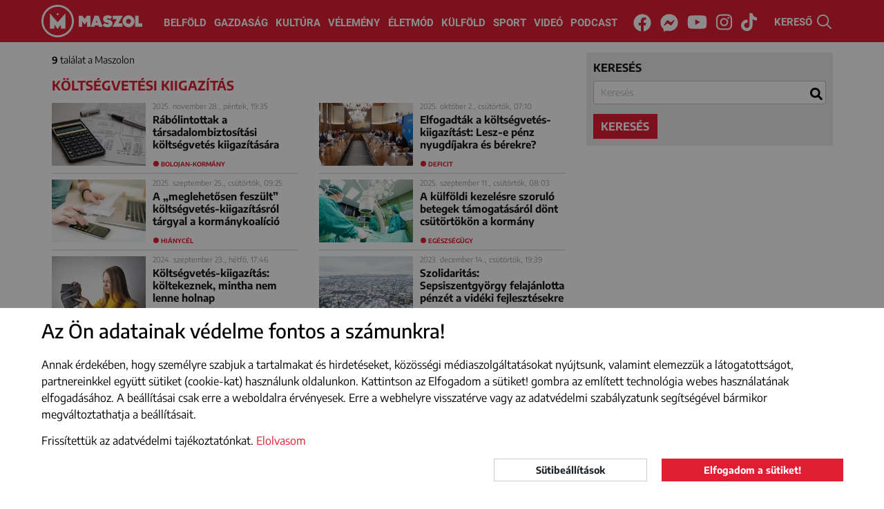

--- FILE ---
content_type: text/html; charset=UTF-8
request_url: https://maszol.ro/cimke/koeltsegvetesi-kiigazitas
body_size: 9199
content:
<!doctype html>
<html lang="hu">
  <head>
    <script async src="https://www.googletagmanager.com/gtag/js?id=G-V3BWNWDJHG"></script>
    <script>window.dataLayer = window.dataLayer || [];
    function gtag(){dataLayer.push(arguments);}
          gtag('consent', 'default', {
        'ad_storage': 'denied',
        'ad_user_data': 'denied',
        'ad_personalization': 'denied',
        'analytics_storage': 'denied'
      });
        gtag('js', new Date());
    gtag('config', 'G-V3BWNWDJHG');
    </script>
    <meta http-equiv="Content-Type" content="text/html; charset=utf-8">
    <meta http-equiv="content-Language" content="hu">
    <meta name="viewport" content="width=device-width, initial-scale=1">
    <meta name="referrer" content="no-referrer-when-downgrade">
    <meta name="classification" content="Webpage">
    <meta name="resource-type" content="Webpage">
    <meta name="robots" content="max-snippet:-1, max-image-preview:standard, max-video-preview:15" />
    <meta name="copyright" content="https://maszol.ro/copyright" />
    <meta name="description" content="Fontos, érdekes, érthető! Minden, ami itthon történik. Maszol - visszük a híreket!">
    <meta name="author" content="maszol.ro">
    <link rel="home" title="" href="https://maszol.ro/" id="homelink">
    <link rel="copyright" title="Szerzői jogok" href="https://maszol.ro/copyright">
    <link rel="author" title="Impresszum" href="https://maszol.ro/impresszum">
    <link rel="apple-touch-icon" sizes="180x180" href="https://maszol.ro/apple-touch-icon.png">
    <link rel="icon" type="image/png" sizes="32x32" href="https://maszol.ro/favicon-32x32.png">
    <link rel="icon" type="image/png" sizes="16x16" href="https://maszol.ro/favicon-16x16.png">
    <link id="favicon" rel='shortcut icon' type='image/x-icon' href='/favicon.ico' />
    <link rel="image_src" href="https://maszol.ro/img/facebook_logo.png">
    <meta name="apple-mobile-web-app-status-bar" content="#e01e33">
    <meta name="msapplication-TileColor" content="#e01e33">
    <meta name="theme-color" content="#e01e33">
    <meta property="article:publisher" content="https://www.facebook.com/maszol" />
                <meta property="og:site_name" content="https://maszol.ro/">
    <meta property="og:type" content="website">
    <meta property="og:title" content="Maszol - Új Magyar Szó online">
    <meta property="og:url" content="https://maszol.ro/">
    <meta property="og:description" content="Fontos, érdekes, érthető! Minden, ami itthon történik. Maszol - visszük a híreket!">
    <meta property="og:image" content="https://maszol.ro/img/facebook_logo.png">
    <meta property="fb:app_id" content="444303651390134" />
    <meta property="fb:pages" content="188113901227053" />
    <!-- Start SmartBanner configuration -->
    <meta name="smartbanner:title" content="Maszol">
    <meta name="smartbanner:author" content="Maszol">
    <meta name="smartbanner:price" content="">
    <meta name="smartbanner:price-suffix-apple" content="az App Store-ból">
    <meta name="smartbanner:price-suffix-google" content="a Google Play-ről">
    <meta name="smartbanner:icon-apple" content="https://maszol.ro/img/Maszol-app-logo.png">
    <meta name="smartbanner:icon-google" content="https://maszol.ro/img/Maszol-app-logo.png">
    <meta name="smartbanner:button" content="LELTÖLTÖM">
    <meta name="smartbanner:button-url-apple" content="https://apps.apple.com/ro/app/maszol/id6526488395">
    <meta name="smartbanner:button-url-google" content="https://play.google.com/store/apps/details?id=ro.maszol.app&hl=hu">
    <meta name="smartbanner:enabled-platforms" content="android,ios">
    <meta name="smartbanner:close-label" content="Bezárás">
    <meta name="smartbanner:disable-positioning" content="true">
    <!-- End SmartBanner configuration -->
                    	          <link type="text/css" href="/css/bootstrap.min.css?v=1.96"
                      rel="stylesheet">
        	                	          <link type="text/css" href="/css/main.css?v=1.96"
                      rel="stylesheet">
        	                	          <link type="text/css" href="/css/abox.css?v=1.96"
                      rel="stylesheet">
        	                	          <link type="text/css" href="/css/autoComplete.min.css?v=1.96"
                      rel="stylesheet">
        	                	          <link type="text/css" href="/css/svg-animation.css?v=1.96"
                          media="nope!" onload="this.media='all'"
                      rel="stylesheet">
        	                	                	                	                	                	                	                	                <title>Maszol - Új Magyar Szó online</title>
    <script async src="https://pagead2.googlesyndication.com/pagead/js/adsbygoogle.js"></script>
   	   		<script>(adsbygoogle=window.adsbygoogle||[]).requestNonPersonalizedAds=1;</script>
   	     <script>(function(w,d,s,l,i){w[l]=w[l]||[];w[l].push({'gtm.start': new Date().getTime(),event:'gtm.js'});var f=d.getElementsByTagName(s)[0], j=d.createElement(s),dl=l!='dataLayer'?'&l='+l:'';j.async=true;j.src='https://www.googletagmanager.com/gtm.js?id='+i+dl;f.parentNode.insertBefore(j,f);})(window,document,'script','dataLayer','GTM-NCX6T3PP');</script>

     <link rel="stylesheet" href="https://maszol.ro/css/smartbanner.min.css">
      <style>
      .smartbanner {
            position: fixed;
            top: auto;
            bottom: 0;
            left: 0;
            overflow-x: hidden;
            width: 100%;
            height: 84px;
            background: #f3f3f3;
            z-index: 99999999999999;
        }
      </style>
      <script src="https://maszol.ro/js/smartbanner.min.js"></script>

  </head>
  <body class="chrome_131" data-platform="mac os x">
  <noscript><iframe src="https://www.googletagmanager.com/ns.html?id=GTM-NCX6T3PP" height="0" width="0" style="display:none;visibility:hidden"></iframe></noscript>
  <div id="fb-root"></div>
  <script async defer crossorigin="anonymous" src="https://connect.facebook.net/en_US/sdk.js#xfbml=1&version=v19.0&appId=444303651390134" nonce="7tUMJdCC"></script><div id="search_full">
    <div class="container position-relative h-100">
        <button type="button" class="close" data-dismiss="modal" aria-label="Close"><span class="text-white" aria-hidden="true">×</span></button>
        <form action="https://maszol.ro/kereso" method="post">
            <div class="row h-100 align-items-center">
                <div class="col-8">
                    <input class="form-control" name="search" type="search" autocomplete="off" placeholder="Kulcsszó" value="" aria-label="Search">
                </div>
                <div class="col-4">
                    <button type="submit" class="btn w-100 btn-maszol">Keresés</button>
                </div>
            </div>
        </form>
    </div>
</div>
<header>
    <div class="container-fluid">
        <nav class="navbar navbar-expand-xl">
            <a class="navbar-brand" href="/">
                <img class="d-none d-370-inline d-sm-inline" src="/img/Maszol-logo-icon.svg" width="47" height="47" alt="MASZOL logó">
                                    <img src="/img/Maszol-logo-text.svg" width="95" height="47" alt="MASZOL logó">
                                <img class="d-none breaking_text" src="/img/Maszol-logo-breaking-text.svg" width="120" height="47" alt="MASZOL logó">
            </a>
            <div class="collapse navbar-collapse" id="navbarCollapse">
                <div class="navbar-nav w-100 justify-content-center">
                    <a class="nav-item nav-link" href="/belfold">Belföld</a>
                    <a class="nav-item nav-link" href="/gazdasag">Gazdaság</a>
                    <a class="nav-item nav-link" href="/kultura">Kultúra</a>
                    <a class="nav-item nav-link" href="/velemeny">Vélemény</a>
                    <a class="nav-item nav-link nav-mobil" href="/fotoriport">Fotóriport</a>
                    <a class="nav-item nav-link" href="/eletmod">Életmód</a>
                    <a class="nav-item nav-link" href="/kulfold">Külföld</a>
                    <a class="nav-item nav-link" href="/sport">Sport</a>
                    <a class="nav-item nav-link" href="/videok">Videó</a>
                    <a class="nav-item nav-link" href="/podcast">Podcast</a>
                </div>
                <div class="navbar-nav w-100 justify-content-center d-none breaking_menu">
                    <a class="nav-item nav-link text-uppercase" href="/breaking/kikapcsol">be a normál címoldlara</a>
                </div>
            </div>
            <div class="d-block d-sm-none" id="h24">
                <a href="/24h" target="_self">24H</a>
            </div>
            <div class="d-none d-sm-block p-3 p-sm-0 text-center w-100" id="nav-social">
                <a href="https://www.facebook.com/maszol" rel="noopener" target="_blank"><i class="fab fa-facebook"><svg aria-hidden="true" focusable="false" data-prefix="fab" data-icon="facebook" class="svg-inline--fa fa-facebook fa-w-16" role="img" xmlns="http://www.w3.org/2000/svg" viewBox="0 0 512 512"><path fill="currentColor" d="M504 256C504 119 393 8 256 8S8 119 8 256c0 123.78 90.69 226.38 209.25 245V327.69h-63V256h63v-54.64c0-62.15 37-96.48 93.67-96.48 27.14 0 55.52 4.84 55.52 4.84v61h-31.28c-30.8 0-40.41 19.12-40.41 38.73V256h68.78l-11 71.69h-57.78V501C413.31 482.38 504 379.78 504 256z"></path></svg></i><span class="sr-only">Facebook</span></a>
                <a href="https://www.messenger.com/t/maszol" rel="noopener" target="_blank"><i class="fab fa-facebook-messenger"><svg aria-hidden="true" focusable="false" data-prefix="fab" data-icon="facebook-messenger" class="svg-inline--fa fa-facebook-messenger fa-w-16" role="img" xmlns="http://www.w3.org/2000/svg" viewBox="0 0 512 512"><path fill="currentColor" d="M256.55 8C116.52 8 8 110.34 8 248.57c0 72.3 29.71 134.78 78.07 177.94 8.35 7.51 6.63 11.86 8.05 58.23A19.92 19.92 0 0 0 122 502.31c52.91-23.3 53.59-25.14 62.56-22.7C337.85 521.8 504 423.7 504 248.57 504 110.34 396.59 8 256.55 8zm149.24 185.13l-73 115.57a37.37 37.37 0 0 1-53.91 9.93l-58.08-43.47a15 15 0 0 0-18 0l-78.37 59.44c-10.46 7.93-24.16-4.6-17.11-15.67l73-115.57a37.36 37.36 0 0 1 53.91-9.93l58.06 43.46a15 15 0 0 0 18 0l78.41-59.38c10.44-7.98 24.14 4.54 17.09 15.62z"></path></svg></i><span class="sr-only">Messenger</span></a>
                <a href="https://www.youtube.com/channel/UCxop6tH7X2ICVhjye_iAahQ" rel="noopener" target="_blank"><i class="fab fa-youtube"><svg aria-hidden="true" focusable="false" data-prefix="fab" data-icon="youtube" class="svg-inline--fa fa-youtube fa-w-18" role="img" xmlns="http://www.w3.org/2000/svg" viewBox="0 0 576 512"><path fill="currentColor" d="M549.655 124.083c-6.281-23.65-24.787-42.276-48.284-48.597C458.781 64 288 64 288 64S117.22 64 74.629 75.486c-23.497 6.322-42.003 24.947-48.284 48.597-11.412 42.867-11.412 132.305-11.412 132.305s0 89.438 11.412 132.305c6.281 23.65 24.787 41.5 48.284 47.821C117.22 448 288 448 288 448s170.78 0 213.371-11.486c23.497-6.321 42.003-24.171 48.284-47.821 11.412-42.867 11.412-132.305 11.412-132.305s0-89.438-11.412-132.305zm-317.51 213.508V175.185l142.739 81.205-142.739 81.201z"></path></svg></i><span class="sr-only">Youtube</span></a>
                <a href="https://www.instagram.com/maszol_official/" rel="noopener" target="_blank"><i class="fab fa-instagram"><svg aria-hidden="true" focusable="false" data-prefix="fab" data-icon="instagram" class="svg-inline--fa fa-instagram fa-w-14" role="img" xmlns="http://www.w3.org/2000/svg" viewBox="0 0 448 512"><path fill="currentColor" d="M224.1 141c-63.6 0-114.9 51.3-114.9 114.9s51.3 114.9 114.9 114.9S339 319.5 339 255.9 287.7 141 224.1 141zm0 189.6c-41.1 0-74.7-33.5-74.7-74.7s33.5-74.7 74.7-74.7 74.7 33.5 74.7 74.7-33.6 74.7-74.7 74.7zm146.4-194.3c0 14.9-12 26.8-26.8 26.8-14.9 0-26.8-12-26.8-26.8s12-26.8 26.8-26.8 26.8 12 26.8 26.8zm76.1 27.2c-1.7-35.9-9.9-67.7-36.2-93.9-26.2-26.2-58-34.4-93.9-36.2-37-2.1-147.9-2.1-184.9 0-35.8 1.7-67.6 9.9-93.9 36.1s-34.4 58-36.2 93.9c-2.1 37-2.1 147.9 0 184.9 1.7 35.9 9.9 67.7 36.2 93.9s58 34.4 93.9 36.2c37 2.1 147.9 2.1 184.9 0 35.9-1.7 67.7-9.9 93.9-36.2 26.2-26.2 34.4-58 36.2-93.9 2.1-37 2.1-147.8 0-184.8zM398.8 388c-7.8 19.6-22.9 34.7-42.6 42.6-29.5 11.7-99.5 9-132.1 9s-102.7 2.6-132.1-9c-19.6-7.8-34.7-22.9-42.6-42.6-11.7-29.5-9-99.5-9-132.1s-2.6-102.7 9-132.1c7.8-19.6 22.9-34.7 42.6-42.6 29.5-11.7 99.5-9 132.1-9s102.7-2.6 132.1 9c19.6 7.8 34.7 22.9 42.6 42.6 11.7 29.5 9 99.5 9 132.1s2.7 102.7-9 132.1z"></path></svg></i></i><span class="sr-only">Instagram</span></a>
                <a href="https://www.tiktok.com/@maszol.ro?lang=hu" rel="noopener" target="_blank"><i class="fab fa-tiktok"><svg xmlns="http://www.w3.org/2000/svg" viewBox="0 0 448 512"><path fill="currentColor" d="M448 209.9a210.1 210.1 0 0 1 -122.8-39.3V349.4A162.6 162.6 0 1 1 185 188.3V278.2a74.6 74.6 0 1 0 52.2 71.2V0l88 0a121.2 121.2 0 0 0 1.9 22.2h0A122.2 122.2 0 0 0 381 102.4a121.4 121.4 0 0 0 67 20.1z"/></svg></i></i><span class="sr-only">Tiktok</span></a>
            </div>
            <div id="search" class="pointer">
                <span class="d-none d-xl-inline">KERESŐ </span><img src="/img/search.svg" width="21" height="21" alt="kereső">
            </div>
            <button class="navbar-toggler collapsed menu" type="button" data-toggle="collapse" data-target="#navbarCollapse" onclick="this.classList.toggle('opened');this.setAttribute('aria-expanded', this.classList.contains('opened'))" aria-controls="navbarCollapse" aria-expanded="false" aria-label="Main Menu">
                <svg width="40" height="40" viewBox="0 0 100 100">
                    <path class="line line1" d="M 20,29.000046 H 80.000231 C 80.000231,29.000046 94.498839,28.817352 94.532987,66.711331 94.543142,77.980673 90.966081,81.670246 85.259173,81.668997 79.552261,81.667751 75.000211,74.999942 75.000211,74.999942 L 25.000021,25.000058" />
                    <path class="line line2" d="M 20,50 H 80" />
                    <path class="line line3" d="M 20,70.999954 H 80.000231 C 80.000231,70.999954 94.498839,71.182648 94.532987,33.288669 94.543142,22.019327 90.966081,18.329754 85.259173,18.331003 79.552261,18.332249 75.000211,25.000058 75.000211,25.000058 L 25.000021,74.999942" />
                </svg>
            </button>
            <span></span>
            <span></span>
            <span></span>
            </button>
        </nav>
    </div>
</header>
<div id="search-bar" style="margin-top: -2px;">
    <div class="container-xl ps-lg-0" itemscope itemtype="https://schema.org/WebSite">
        <link itemprop="url" href="https://maszol.ro/"/>
        <form action="/kereso"  method="get" class="d-flex p-3" itemprop="potentialAction" itemscope itemtype="https://schema.org/SearchAction">
            <meta itemprop="target" content="https://maszol.ro/kereso?query={query}"/>
            <input id="menuSearch" class="form-control me-2 border-0" name='query' itemprop="query-input" autocomplete="off" type="search" placeholder="Kulcsszó" aria-label="Kulcsszó">
        </form>
    </div>
</div><main id="kereso">
    <section class="container-xl position-relative">
        <div class="form_container">
            <div class="search_form">
                <form id="search_form" action="https://maszol.ro/kereso" method="get" onsubmit="searchSubmit(); return false;">
                    <div class="form-group">
                        <label for="sc">keresés</label>
                        <input class="form-control" name="query" type="search" autocomplete="off" placeholder="Kulcsszó" value='' aria-label="Search" id="sc">
                    </div>
                                                            <button type="submit" class="btn btn-maszol">keresés</button>
                </form>
            </div>
            <div class="result">
                <p><strong>9</strong> találat a Maszolon </p>
                <h1>költségvetési kiigazítás</h1>
            </div>
        </div> 
        <div class="articles">
                                                                        <article class="inline">
                            <div class="left">
                                <a href="https://maszol.ro/gazdasag/Rabolintottak-a-tarsadalombiztositasi-koltsegvetes-kiigazitasara" target="_self">
                                    <picture>
                                                                                <img class="lazy" src="[data-uri]" data-src="/resized/2025nov/28/cikksmall_koltsegvetes_Pixabay.jpg" alt="Rábólintottak a társadalombiztosítási költségvetés kiigazítására">
                                                                            </picture>
                                </a>
                            </div>
                            <div>
                                <time>
                                                                            2025. november 28., péntek, 19:35                                                                    </time>
                                <h2><a href="https://maszol.ro/gazdasag/Rabolintottak-a-tarsadalombiztositasi-koltsegvetes-kiigazitasara" target="_self">Rábólintottak a társadalombiztosítási költségvetés kiigazítására</a></h2>
                            </div>
                                                            <span class="btag"><a href="https://maszol.ro/cimke/Bolojan-kormany">Bolojan-kormány</a></span>
                                                    </article>
                                                                                                    <article class="inline">
                            <div class="left">
                                <a href="https://maszol.ro/belfold/Elfogadtak-a-koltsegvetes-kiigazitast-Lesz-e-penz-nyugdijakra-es-berekre" target="_self">
                                    <picture>
                                                                                <img class="lazy" src="[data-uri]" data-src="/resized/2025oktober/02/cikksmall_bolojan_kormany_Tanczos_FB.jpg" alt="Elfogadták a költségvetés-kiigazítást: Lesz-e pénz nyugdíjakra és bérekre?">
                                                                            </picture>
                                </a>
                            </div>
                            <div>
                                <time>
                                                                            2025. október 2., csütörtök, 07:10                                                                    </time>
                                <h2><a href="https://maszol.ro/belfold/Elfogadtak-a-koltsegvetes-kiigazitast-Lesz-e-penz-nyugdijakra-es-berekre" target="_self">Elfogadták a költségvetés-kiigazítást: Lesz-e pénz nyugdíjakra és bérekre?</a></h2>
                            </div>
                                                            <span class="btag"><a href="https://maszol.ro/cimke/deficit">deficit</a></span>
                                                    </article>
                                                                                                    <article class="inline">
                            <div class="left">
                                <a href="https://maszol.ro/belfold/A-meglehetosen-feszult-koltsegvetes-kiigazitasrol-targyal-a-kormanykoalicio" target="_self">
                                    <picture>
                                                                                <img class="lazy" src="[data-uri]" data-src="/resized/2025szeptember/25/cikksmall_koltsegvetes_RMDSZ.jpg" alt="A „meglehetősen feszült” költségvetés-kiigazításról tárgyal a kormánykoalíció">
                                                                            </picture>
                                </a>
                            </div>
                            <div>
                                <time>
                                                                            2025. szeptember 25., csütörtök, 09:25                                                                    </time>
                                <h2><a href="https://maszol.ro/belfold/A-meglehetosen-feszult-koltsegvetes-kiigazitasrol-targyal-a-kormanykoalicio" target="_self">A „meglehetősen feszült” költségvetés-kiigazításról tárgyal a kormánykoalíció</a></h2>
                            </div>
                                                            <span class="btag"><a href="https://maszol.ro/cimke/hianycel">hiánycél</a></span>
                                                    </article>
                                                                                                    <article class="inline">
                            <div class="left">
                                <a href="https://maszol.ro/belfold/A-kulfoldi-kezelesre-szorulo-betegek-tamogatasarol-dont-csutortokon-a-kormany" target="_self">
                                    <picture>
                                                                                <img class="lazy" src="[data-uri]" data-src="/resized/2025szeptember/11/cikksmall_orvosok_korhaz_pixabay.jpg" alt="A külföldi kezelésre szoruló betegek támogatásáról dönt csütörtökön a kormány">
                                                                            </picture>
                                </a>
                            </div>
                            <div>
                                <time>
                                                                            2025. szeptember 11., csütörtök, 08:03                                                                    </time>
                                <h2><a href="https://maszol.ro/belfold/A-kulfoldi-kezelesre-szorulo-betegek-tamogatasarol-dont-csutortokon-a-kormany" target="_self">A külföldi kezelésre szoruló betegek támogatásáról dönt csütörtökön a kormány</a></h2>
                            </div>
                                                            <span class="btag"><a href="https://maszol.ro/cimke/egeszseguegy">egészségügy</a></span>
                                                    </article>
                                                                                                    <article class="inline">
                            <div class="left">
                                <a href="https://maszol.ro/belfold/Koltsegvetes-kiigazitas-koltekeznek-mintha-nem-lenne-holnap" target="_self">
                                    <picture>
                                                                                <img class="lazy" src="[data-uri]" data-src="/resized/2024Szeptember/23/cikksmall_koltekezes_ures_penztarca_Pexels.jpg" alt="Költségvetés-kiigazítás: költekeznek, mintha nem lenne holnap">
                                                                            </picture>
                                </a>
                            </div>
                            <div>
                                <time>
                                                                            2024. szeptember 23., hétfő, 17:46                                                                    </time>
                                <h2><a href="https://maszol.ro/belfold/Koltsegvetes-kiigazitas-koltekeznek-mintha-nem-lenne-holnap" target="_self">Költségvetés-kiigazítás: költekeznek, mintha nem lenne holnap</a></h2>
                            </div>
                                                            <span class="btag"><a href="https://maszol.ro/cimke/deficit">deficit</a></span>
                                                    </article>
                                                                                                    <article class="inline">
                            <div class="left">
                                <a href="https://maszol.ro/belfold/Szolidaritas-Sepsiszentgyorgy-felajanlotta-penzet-a-videki-fejlesztesekre" target="_self">
                                    <picture>
                                                                                <img class="lazy" src="[data-uri]" data-src="/resized/2023December/14/cikksmall_20231214_foto_Haromszeki_Onkormanyzat_teli_Sepsiszentgyorgy.jpg" alt="Szolidaritás: Sepsiszentgyörgy felajánlotta pénzét a vidéki fejlesztésekre">
                                                                            </picture>
                                </a>
                            </div>
                            <div>
                                <time>
                                                                            2023. december 14., csütörtök, 19:39                                                                    </time>
                                <h2><a href="https://maszol.ro/belfold/Szolidaritas-Sepsiszentgyorgy-felajanlotta-penzet-a-videki-fejlesztesekre" target="_self">Szolidaritás: Sepsiszentgyörgy felajánlotta pénzét a vidéki fejlesztésekre</a></h2>
                            </div>
                                                            <span class="btag"><a href="https://maszol.ro/cimke/Sepsiszentgyoergy">Sepsiszentgyörgy</a></span>
                                                    </article>
                                                                                                    <article class="inline">
                            <div class="left">
                                <a href="https://maszol.ro/belfold/Ciolacu-koltsegvetes-kiigazitas-akkor-lesz-amikor-szukseges" target="_self">
                                    <picture>
                                                                                <img class="lazy" src="[data-uri]" data-src="/resized/2023Október/24/cikksmall_income-tax-4097292_1280.jpg" alt="Ciolacu: költségvetés-kiigazítás akkor lesz, amikor „szükséges”">
                                                                            </picture>
                                </a>
                            </div>
                            <div>
                                <time>
                                                                            2023. október 24., kedd, 21:07                                                                    </time>
                                <h2><a href="https://maszol.ro/belfold/Ciolacu-koltsegvetes-kiigazitas-akkor-lesz-amikor-szukseges" target="_self">Ciolacu: költségvetés-kiigazítás akkor lesz, amikor „szükséges”</a></h2>
                            </div>
                                                            <span class="btag"><a href="https://maszol.ro/cimke/budzse">büdzsé</a></span>
                                                    </article>
                                                                                                    <article class="inline">
                            <div class="left">
                                <a href="https://maszol.ro/belfold/Varniuk-kell-a-rendoroknek-a-nyaron-beigert-fizetesemelesre" target="_self">
                                    <picture>
                                                                                <img class="lazy" src="[data-uri]" data-src="/resized/2023Szeptember/28/cikksmall_rendorseg-illusztracio-polrom.jpg" alt="Várniuk kell a rendőröknek a nyáron beígért fizetésemelésre">
                                                                            </picture>
                                </a>
                            </div>
                            <div>
                                <time>
                                                                            2023. szeptember 28., csütörtök, 16:55                                                                    </time>
                                <h2><a href="https://maszol.ro/belfold/Varniuk-kell-a-rendoroknek-a-nyaron-beigert-fizetesemelesre" target="_self">Várniuk kell a rendőröknek a nyáron beígért fizetésemelésre</a></h2>
                            </div>
                                                            <span class="btag"><a href="https://maszol.ro/cimke/beremeles">béremelés</a></span>
                                                    </article>
                                                                                                    <article class="inline">
                            <div class="left">
                                <a href="https://maszol.ro/gazdasag/54954-az-idei-masodik-koltsegvetesi-kiigazitast-hajtotta-vegre-a-kormany" target="_self">
                                    <picture>
                                                                                <img class="lazy" src="[data-uri]" data-src="/resized/articles/2015-10/cikksmall_article_54954_370_230.jpg" alt="Az idei második költségvetési kiigazítást hajtotta végre a kormány">
                                                                            </picture>
                                </a>
                            </div>
                            <div>
                                <time>
                                                                            2015. október 23., péntek, 18:03                                                                    </time>
                                <h2><a href="https://maszol.ro/gazdasag/54954-az-idei-masodik-koltsegvetesi-kiigazitast-hajtotta-vegre-a-kormany" target="_self">Az idei második költségvetési kiigazítást hajtotta végre a kormány</a></h2>
                            </div>
                                                            <span class="btag"><a href="https://maszol.ro/cimke/koeltsegvetesi-kiigazitas">költségvetési kiigazítás</a></span>
                                                    </article>
                                                                </div>
        <div class="pagination_container">
            <nav>
                        </nav>
        </div>
    </section>
</main>  <footer>
      <div class="container">
          <div class="row m-0">
                      <div class="footer_col col-12 text-center py-3">
                            <a href="https://www.facebook.com/maszol" rel="noopener" target="_blank" class="p-2">FACEBOOK</a>
                            <a href="https://www.youtube.com/channel/UCxop6tH7X2ICVhjye_iAahQ" rel="noopener" target="_blank" class="p-2">YOUTUBE</a>
                            <a href="https://www.instagram.com/maszol_official/" rel="noopener" target="_blank" class="p-2">INSTAGRAM</a>
                            <a href="https://www.tiktok.com/@maszol.ro" rel="noopener" target="_blank" class="p-2">TIKTOK</a>
                          </div>
                                    <div class="bt-white footer_col col-12 text-center py-3">
                              <a class="px-3 py-2" href="https://maszol.ro/oldal/impresszum" target="_blank">Impresszum</a>
                              <a class="px-3 py-2" href="https://maszol.ro/oldal/adatvedelmi-tajekoztato" target="_blank">Adatvédelmi szabályzat</a>
                              <a class="px-3 py-2" href="https://maszol.ro/uploads/files/pdf/maszol_szerzoi_jogok.pdf" target="_blank">Szerzői jogok</a>
                              <a class="px-3 py-2" href="mailto:marketing@maszol.ro" target="_blank">Médiajánlat</a>
                          </div>
                        <div class="col-12 text-center py-3">
                            <br> <br>© 2026 maszol.ro - Új Magyar Szó online
            </div>
          </div>
      </div>
  </footer>
        <div id="cookie_consent">
        <div id="cookie_consent_body">
          <div class="container-xl">
            <h2 class="mb-4">Az Ön adatainak védelme fontos a számunkra!</h2>
            <p>Annak érdekében, hogy személyre szabjuk a tartalmakat és hirdetéseket, közösségi médiaszolgáltatásokat nyújtsunk, valamint elemezzük a látogatottságot, partnereinkkel együtt sütiket (cookie-kat) használunk oldalunkon. Kattintson az Elfogadom a sütiket! gombra az említett technológia webes használatának elfogadásához. A beállításai csak erre a weboldalra érvényesek. Erre a webhelyre visszatérve vagy az adatvédelmi szabályzatunk segítségével bármikor megváltoztathatja a beállításait.</p>
            <p><span id="cookieconsent:desc" class="cc-message">Frissítettük az adatvédelmi tajékoztatónkat.  <a aria-label="learn more about cookies" role="button" tabindex="0" class="cc-link" href="https://maszol.ro/oldal/adatvedelmi-tajekoztato" target="_blank">Elolvasom</a></p>

            </span>
            <div class="cc-compliance d-flex justify-content-end">
              <button class="btn btn-light mr-4 mb-2" id="settings_cookie">Sütibeállítások</button>
              <button class="btn btn-maszol mb-2" id="dismiss_cookie">Elfogadom a sütiket!</button>
            </div>
          </div>
        </div>
      </div>
      <div class="modal fade" id="save-cookieprefs" tabindex="-1" role="dialog" data-backdrop="static" data-keyboard="false">
        <div class="modal-dialog modal-lg modal-dialog-centered">
          <div class="modal-content">
          <form action="https://maszol.ro/mainajax/cookie_settings" method="post" id="cookieprefs_form">
              <div class="modal-header p-4">
                <h5 class="modal-title">Szükség van az Ön hozzájárulására!</h5>
              </div>
              <div class="modal-body p-4">
                <p>Az alábbi listából kiválaszthatja, hogy mely süticsoportok elhelyezéséhez járul hozzá böngészőjében. 
                Mindegyik kategóriához tartozik egy leírás, amelyben részletezzük, hogy mi, és partnereink mire használjuk az Ön adatait.</p>
                <hr />
                <div class="d-flex justify-content-between">
                  <div>
                    <p><strong>Alapműködést biztosító sütik</strong><br /><br />
                    Ezek a sütik biztosítják a weboldal megfelelő működését, megkönnyítik annak használatát. <br />
                    Enélkül a weboldal használata nehézkesen, vagy egyáltalán nem biztosítható.  <br />
                    A sütik között vannak olyanok, amelyek törlődnek, amint a látogató bezárja a böngészőt (munkamenet sütik), míg másokat a látogató gépe illetve a böngészője mindaddig ment, amíg azok mentési időtartama le nem jár vagy a látogató azokat nem törli (állandó sütik).<br>
                    Az alapműködést biztosító sütik között találhatók a cikkben elhelyezett, harmadik fél által nyújtott tartalmak, mint például beágyazott YouTube-videók vagy Facebook-posztok sütijei. </p>
                  </div>
                </div>
                <hr />
                <div class="d-flex justify-content-between">
                  <div>
                    <p><strong>Hirdetési célú sütik</strong><br /><br />
                   A hirdetési sütik célja, hogy a weboldalon a látogatók számára releváns hirdetések jelenjenek meg.<br />
					Ezek a sütik sem alkalmasak a látogató személyének beazonosítására, sütiket hirdetési partnereink állíthatják be.<br />
					Ezek a cégek a gyűjtött adatok alapján felhasználhatják az Ön érdeklődési profiljának a létrehozását, és más webhelyek releváns hirdetéseinek megjelenítésére is használhatják.<br />
					Ha anonimizálja ezeket a sütiket, akkor kevésbé releváns hirdetései lesznek. A látogatónak lehetősége van a következő beállítások közül választani: <br />
                    NORMÁL – az Ön profilja szerint, személyre szabott hirdetések jelennek meg <br />
                    ANONIM – a hirdetés az Ön profiljától függetlenül jelenik meg <br />
                    </p>
                  </div>
                  <div>
                    <div class="toggleWrapper">
                      <input type="checkbox" name="google_ads" value="Y" id="google_ads" class="mobileToggle"  />
                      <label for="google_ads"></label>           
                    </div>
                  </div>
                </div>
                <hr />
                <div class="d-flex justify-content-between">
                  <div>
                    <p>
                    <strong>Youtube videok betoltésekor a sütik kikapcsolása</strong><br /><br />
                    Beállítások:<br />
                    NORMÁL - a YouTube sütik betöltödnek az oldalba beépített videók megjelenítésekor.<br />
                    ANONIM - a beépített videók sütik nélkül jelennek meg.</p>
                  </div>
                  <div>
                  <div class="toggleWrapper ">
                    <input type="checkbox" name="youtube_cookie" value="Y" id="youtube_cookie" class="mobileToggle"  />
                    <label for="youtube_cookie"></label>          
                  </div>
                </div>
              </div>
            </div>
            <div class="modal-footer justify-content-between p-4">
                <button class="btn btn-maszol btn-ok" data-id="" id="cpr_save-preference">Beállítások mentése</button>
                <button class="btn btn-maszol btn-ok" data-id="" id="cpr_save-all">Elfogadok minden sütit</button>
            </div>
          </form>
          </div>
        </div>
      </div>
                                                                                                                        	<script defer crossorigin="anonymous" src="/js/jquery-3.5.1.min.js?v=1.96"></script>
        	                          	<script defer crossorigin="anonymous" src="/js/bootstrap.min.js?v=1.96"></script>
        	                          	<script defer crossorigin="anonymous" src="/js/jarallax.min.js?v=1.96"></script>
        	                          	<script defer crossorigin="anonymous" src="/js/autoComplete.min.js?v=1.96"></script>
        	                          	<script defer crossorigin="anonymous" src="/js/favico.min.js?v=1.96"></script>
        	                          	<script defer crossorigin="anonymous" src="/js/script.js?v=1.96"></script>
        	                          	<script defer crossorigin="anonymous" src="/js/search.js?v=1.96"></script>
        	              </body>
</html>

--- FILE ---
content_type: application/javascript; charset=utf-8
request_url: https://maszol.ro/js/search.js?v=1.96
body_size: -71
content:
$( document ).ready(function() {
  ajaxSearch('sc');
});